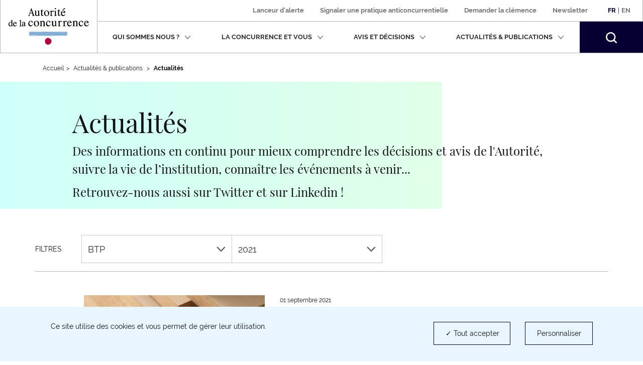

--- FILE ---
content_type: text/html; charset=UTF-8
request_url: https://www.autoritedelaconcurrence.fr/fr/actualites?field_sector_target_id=62&year=2021
body_size: 10198
content:
<!DOCTYPE html>
<html  lang="fr" dir="ltr" prefix="content: http://purl.org/rss/1.0/modules/content/  dc: http://purl.org/dc/terms/  foaf: http://xmlns.com/foaf/0.1/  og: http://ogp.me/ns#  rdfs: http://www.w3.org/2000/01/rdf-schema#  schema: http://schema.org/  sioc: http://rdfs.org/sioc/ns#  sioct: http://rdfs.org/sioc/types#  skos: http://www.w3.org/2004/02/skos/core#  xsd: http://www.w3.org/2001/XMLSchema# ">
  <head>
    <script>
      // GTM dataLayer start
      window.dataLayer = window.dataLayer || [];
    </script>
    <meta charset="utf-8" />
<link rel="canonical" href="https://www.autoritedelaconcurrence.fr/fr/actualites" />
<meta name="Generator" content="Drupal 10 (https://www.drupal.org)" />
<meta name="MobileOptimized" content="width" />
<meta name="HandheldFriendly" content="true" />
<meta name="viewport" content="width=device-width, initial-scale=1.0" />
<link rel="icon" href="/themes/custom/adlc/favicon.png" type="image/png" />

    <title>Actualités | Autorité de la concurrence</title>
    <link rel="stylesheet" media="all" href="/sites/default/files/css/css_tothCjVZcjLEABkE7E5lme_CvfoljkHAOaxAcvl4vts.css?delta=0&amp;language=fr&amp;theme=adlc&amp;include=eJxFjVEOwyAMQy-E4EgoNF6LlgJKYFtvP1ap3Y8lPz_JxLLERIawoHQoOHZKAnN0LyeI1g-BS-jTivi0atN9ZJnVwooCJXHLE5x71cA6Gom_umuktCq1za7pT_wobSTJtoGdHdaxh9-xe2W8LZzp98pD8AWdeUTG" />
<link rel="stylesheet" media="all" href="/sites/default/files/css/css_EtsRoDosge6q_7jMD1VYFaus1QCJYuXtBtVoe0b2sSg.css?delta=1&amp;language=fr&amp;theme=adlc&amp;include=eJxFjVEOwyAMQy-E4EgoNF6LlgJKYFtvP1ap3Y8lPz_JxLLERIawoHQoOHZKAnN0LyeI1g-BS-jTivi0atN9ZJnVwooCJXHLE5x71cA6Gom_umuktCq1za7pT_wobSTJtoGdHdaxh9-xe2W8LZzp98pD8AWdeUTG" />

    <script type="application/json" data-drupal-selector="drupal-settings-json">{"path":{"baseUrl":"\/","pathPrefix":"fr\/","currentPath":"actualites","currentPathIsAdmin":false,"isFront":false,"currentLanguage":"fr","currentQuery":{"field_sector_target_id":"62","year":"2021"}},"pluralDelimiter":"\u0003","suppressDeprecationErrors":true,"ckeditor":{"timestamp":"t9mdem"},"tacjs":{"texts":null},"options_tacjs":{"cookie_name":"tarteaucitron","high_privacy":"true","orientation":"bottom","adblocker":"false","show_alertSmall":"false","removeCredit":"true","cookieslist":"true","handleBrowserDNTRequest":"false"},"recaptcha":{"value":"","moreinfolinkfr":"https:\/\/policies.google.com\/privacy?hl=fr-FR","moreinfolinken":"https:\/\/policies.google.com\/privacy?hl=en-US"},"youtube":{"moreinfolinkfr":"https:\/\/policies.google.com\/privacy?hl=fr-FR","moreinfolinken":"https:\/\/policies.google.com\/privacy?hl=en-US"},"calameo":{"moreinfolinkfr":"","moreinfolinken":""},"dailymotion":{"moreinfolinkfr":"","moreinfolinken":""},"issuu":{"moreinfolinkfr":"","moreinfolinken":""},"prezi":{"moreinfolinkfr":"","moreinfolinken":""},"slideShare":{"moreinfolinkfr":"","moreinfolinken":""},"vimeo":{"moreinfolinkfr":"","moreinfolinken":""},"gtm":{"response":200,"workspace":"prod","menuitems":{"cat1Menu":"Actualit\u00e9s \u0026 publications","cat2Menu":"Actualit\u00e9s"},"currentnodetype":null,"currentmenuname":"main","isfrontpage":false,"checkif404page":null,"checkifsearchpage":null,"routeName":"view.listing.actuality"},"bootstrap":{"forms_has_error_value_toggle":1,"popover_enabled":1,"popover_animation":1,"popover_auto_close":1,"popover_container":"body","popover_content":"","popover_delay":"0","popover_html":0,"popover_placement":"right","popover_selector":"","popover_title":"","popover_trigger":"click","tooltip_enabled":1,"tooltip_animation":1,"tooltip_container":"body","tooltip_delay":"0","tooltip_html":0,"tooltip_placement":"auto left","tooltip_selector":"","tooltip_trigger":"hover"},"ajaxTrustedUrl":{"\/fr\/actualites":true,"form_action_p_pvdeGsVG5zNF_XLGPTvYSKCf43t8qZYSwcfZl2uzM":true},"user":{"uid":0,"permissionsHash":"567be6341b271c8ed950540622277ac5b8aea8711375b32d95da571c2cf12420"}}</script>
<script src="/sites/default/files/js/js_fZVSYRIHVineIGSx7F42NkEkqPL4sGyyjtwcktjw33Q.js?scope=header&amp;delta=0&amp;language=fr&amp;theme=adlc&amp;include=eJx1jrEOwjAMRH8oIt9QdWFkYLfs1K0MaR05DqJ_3yJEYWG7e3cnHQ45AWHlmO48iKtB0mWUKeCROFJmqL5mftPJ5_gRpyxkaGsgdmcDfhatPMAoebc1YnOF2mgW_1eZeGHDHEjVqxuWeCgoxiDLa3uERYs-2H6Iq2aXEhzTre53k3HfXa79ufuiVZs34g2YeF6H"></script>


  </head>
  <body class="path-actualites has-glyphicons">
    <a href="#main-content" class="visually-hidden focusable skip-link">
      Aller au contenu principal
    </a>
    
      <div class="dialog-off-canvas-main-canvas" data-off-canvas-main-canvas>
              <header class="navbar" id="navbar">
      <div class="navbar-header">
          <div class="region region-navigation">
          <a class="logo navbar-btn pull-left" href="/fr" rel="home">
              <img width="160" src="/themes/custom/adlc/logo.svg" alt="Autorité de la concurrence"/>
          </a>
  
  </div>

                          <button type="button" class="navbar-toggle" data-toggle="collapse" data-target="#navbar-collapse">
            <span>Menu</span>
            <span class="icon-bar"></span>
            <span class="icon-bar"></span>
            <span class="icon-bar"></span>
          </button>
              </div>

                    <div id="navbar-collapse" class="navbar-collapse collapse">
            <div class="region region-navigation-collapsible">
    <div class="language-switcher-language-url block block-language block-language-blocklanguage-interface clearfix" id="block-languageswitcher">
  
    

      <div class="links"><div class="item"><a href="/fr/actualites?field_sector_target_id=62&amp;year=2021" class="language-link is-active" lang="fr" hreflang="fr" data-drupal-link-query="{&quot;field_sector_target_id&quot;:&quot;62&quot;,&quot;year&quot;:&quot;2021&quot;}" data-drupal-link-system-path="actualites" aria-current="page">Fr</a></div>
          <span>|</span>
    <div class="item"><a href="/en/actualites?field_sector_target_id=62&amp;year=2021" class="language-link" lang="en" hreflang="en" data-drupal-link-query="{&quot;field_sector_target_id&quot;:&quot;62&quot;,&quot;year&quot;:&quot;2021&quot;}" data-drupal-link-system-path="actualites">En</a></div>
    </div>
  </div>

<nav aria-label="Menu secondaire"  id="block-adlc-secondary-menu">
        
      <ul class="menu menu--secondary">
                      <li class="item first">
                                                <a href="/fr/signaler-une-pratique" data-drupal-link-system-path="node/9849">Lanceur d&#039;alerte</a>
              </li>
                      <li class="item">
                                                <a href="/fr/contact-guichet/signaler-une-pratique" data-drupal-link-system-path="node/9851">Signaler une pratique anticoncurrentielle </a>
              </li>
                      <li class="item">
                                                <a href="/fr/demander-la-clemence" data-drupal-link-system-path="node/11509">Demander la clémence</a>
              </li>
                      <li class="item last">
                                                <a href="/fr/newsletter" data-drupal-link-system-path="newsletter">Newsletter</a>
              </li>
        </ul>
  

  </nav>
<nav aria-label="Menu principal"  id="block-adlc-main-menu">
        
      <ul class="menu menu--main">
                              <li class="item expanded dropdown first">
                                                                                    
                          <button class="dropdown-toggle" data-toggle="dropdown" aria-expanded="false">Qui sommes nous ?
                <svg xmlns="http://www.w3.org/2000/svg" width="12" height="8" aria-hidden="true" focusable="false">
                  <path fill="#767676" fill-rule="evenodd"
                        d="M4.781 5.328L1.182 1.211C.889.887.521.887.227 1.211c-.293.322-.293.727 0 1.05L5.001 7.75c.073.081.073.081.147.081l.073.081c.074 0 .147.08.294.08s.22 0 .293-.08c0 0 .075 0 .075-.081.073 0 .073-.081.146-.081l4.773-5.489c.294-.323.294-.728 0-1.05-.293-.324-.661-.324-.954 0L6.249 5.409"/>
                </svg></button>
                                                                                                    <div class="dropdown-menu">
                                        <ul class="list-unstyled">
                              <li class="item first">
                                <span class="h3">Présentation</span>
                                                    <ul class="list-unstyled">
                              <li class="item first">
                                            
                                        <a href="/fr/missions" data-drupal-link-system-path="node/5719">Missions</a>
                                        </li>
                              <li class="item">
                                            
                                        <a href="/fr/chiffres-cles" data-drupal-link-system-path="node/6180">Chiffres clés</a>
                                        </li>
                              <li class="item last">
                                            
                                        <a href="/fr/page-riche/charte-des-valeurs" data-drupal-link-system-path="node/6327">Charte des valeurs</a>
                                        </li>
                </ul>
  
                              </li>
                              <li class="item last">
                                <span class="h3">Activités</span>
                                                    <ul class="list-unstyled">
                              <li class="item first">
                                            
                                        <a href="/fr/competence-contentieuse" data-drupal-link-system-path="node/5169">Compétence contentieuse</a>
                                        </li>
                              <li class="item">
                                            
                                        <a href="/fr/controle-des-concentrations" data-drupal-link-system-path="node/5267">Contrôle des opérations de concentration</a>
                                        </li>
                              <li class="item">
                                            
                                        <a href="/fr/competence-consultative" data-drupal-link-system-path="node/5168">Compétence consultative</a>
                                        </li>
                              <li class="item">
                                            
                                        <a href="/fr/regulation-des-professions-reglementees" data-drupal-link-system-path="node/6109">Régulation des professions réglementées</a>
                                        </li>
                              <li class="item last">
                                            
                                        <a href="/fr/europe-et-international" data-drupal-link-system-path="node/5170">Europe et international</a>
                                        </li>
                </ul>
  
                              </li>
                </ul>
  
                                        <ul class="list-unstyled">
                              <li class="item first last">
                                <span class="h3">Organisation</span>
                                                    <ul class="list-unstyled">
                              <li class="item first">
                                            
                                        <a href="/fr/ecosysteme-institutionnel" data-drupal-link-system-path="node/6104">Ecosystème institutionnel</a>
                                        </li>
                              <li class="item">
                                            
                                        <a href="/fr/organigramme" data-drupal-link-system-path="node/6058">Organigramme</a>
                                        </li>
                              <li class="item last">
                                            
                                        <a href="/fr/college" data-drupal-link-system-path="node/5744">Collège</a>
                                        </li>
                </ul>
  
                              </li>
                </ul>
  
                              </div>
                              </li>
                              <li class="item expanded dropdown">
                                                                                    
                          <button class="dropdown-toggle" data-toggle="dropdown" aria-expanded="false">La concurrence et vous
                <svg xmlns="http://www.w3.org/2000/svg" width="12" height="8" aria-hidden="true" focusable="false">
                  <path fill="#767676" fill-rule="evenodd"
                        d="M4.781 5.328L1.182 1.211C.889.887.521.887.227 1.211c-.293.322-.293.727 0 1.05L5.001 7.75c.073.081.073.081.147.081l.073.081c.074 0 .147.08.294.08s.22 0 .293-.08c0 0 .075 0 .075-.081.073 0 .073-.081.146-.081l4.773-5.489c.294-.323.294-.728 0-1.05-.293-.324-.661-.324-.954 0L6.249 5.409"/>
                </svg></button>
                                                                                                    <div class="dropdown-menu">
                                        <ul class="list-unstyled">
                              <li class="item first">
                                            
                                        <a href="/fr/les-vertus-de-la-concurrence" data-drupal-link-system-path="node/6312">Les vertus de la concurrence</a>
                                        </li>
                              <li class="item">
                                            
                                        <a href="/fr/page-riche/mon-petit-precis-de-la-concurrence" data-drupal-link-system-path="node/8369">Mon petit précis de la concurrence</a>
                                        </li>
                              <li class="item">
                                            
                                        <a href="https://www.autoritedelaconcurrence.fr/fr/page-riche/les-plus-grandes-affaires">Les plus grandes affaires</a>
                                        </li>
                              <li class="item">
                                            
                                        <a href="/fr/la-decouverte-de-la-concurrence" data-drupal-link-system-path="node/6313">Histoire de la concurrence</a>
                                        </li>
                              <li class="item last">
                                            
                                        <a href="https://media.autoritedelaconcurrence.fr/guide-pme/">Un guide pour connaître les règles</a>
                                        </li>
                </ul>
  
                                        <ul class="list-unstyled">
                              <li class="item first last">
                                            
                                        <a href="/fr/conformite-1" data-drupal-link-system-path="node/7975">Conformité</a>
                                        </li>
                </ul>
  
                              </div>
                              </li>
                              <li class="item expanded dropdown">
                                                                                    
                          <button class="dropdown-toggle" data-toggle="dropdown" aria-expanded="false">Avis et décisions
                <svg xmlns="http://www.w3.org/2000/svg" width="12" height="8" aria-hidden="true" focusable="false">
                  <path fill="#767676" fill-rule="evenodd"
                        d="M4.781 5.328L1.182 1.211C.889.887.521.887.227 1.211c-.293.322-.293.727 0 1.05L5.001 7.75c.073.081.073.081.147.081l.073.081c.074 0 .147.08.294.08s.22 0 .293-.08c0 0 .075 0 .075-.081.073 0 .073-.081.146-.081l4.773-5.489c.294-.323.294-.728 0-1.05-.293-.324-.661-.324-.954 0L6.249 5.409"/>
                </svg></button>
                                                                                                    <div class="dropdown-menu">
                                        <ul class="list-unstyled">
                              <li class="item first">
                                            
                                        <a href="/fr/professions-reglementees-du-droit" data-drupal-link-system-path="node/5724">Professions réglementées du droit</a>
                                        </li>
                              <li class="item">
                                            
                                        <a href="/fr/suivi-des-recours-et-pourvois" data-drupal-link-system-path="node/7041">Suivi des recours et pourvois</a>
                                        </li>
                              <li class="item">
                                            
                                        <a href="/fr/quest-ce-que-le-programme-de-clemence-0" data-drupal-link-system-path="node/11200">Clémence</a>
                                        </li>
                              <li class="item">
                                            
                                        <a href="/fr/consultations-publiques-intro" data-drupal-link-system-path="node/6535">Consultations publiques et tests de marché</a>
                                        </li>
                              <li class="item last">
                                            
                                        <a href="/fr/developpement-durable-et-concurrence" data-drupal-link-system-path="node/10343">Développement durable et concurrence</a>
                                        </li>
                </ul>
  
                                        <ul class="list-unstyled">
                              <li class="item first">
                                            
                                        <a href="/fr/textes-de-reference" data-drupal-link-system-path="node/5950">Textes de référence</a>
                                        </li>
                              <li class="item">
                                            
                                        <a href="/fr/comment-notifier-une-operation-de-concentration" data-drupal-link-system-path="node/6216">Comment notifier une opération de contrôle des concentrations ?</a>
                                        </li>
                              <li class="item">
                                            
                                        <a href="/fr/controle-des-concentrations-en-cours-d-examen" data-drupal-link-system-path="controle-des-concentrations-en-cours-d-examen">Opérations de concentrations en cours d’examen</a>
                                        </li>
                              <li class="item">
                                            
                                        <a href="/fr/liste-de-controle-des-concentrations" data-drupal-link-system-path="liste-de-controle-des-concentrations">Décisions de contrôle des concentrations</a>
                                        </li>
                              <li class="item last">
                                            
                                        <a href="/fr/liste-des-decisions-et-avis" data-drupal-link-system-path="liste-des-decisions-et-avis">Avis et Décisions </a>
                                        </li>
                </ul>
  
                                    
                              </div>
                              </li>
                              <li class="item expanded dropdown">
                                                                                    
                          <button class="dropdown-toggle" data-toggle="dropdown" aria-expanded="false">Actualités &amp; publications
                <svg xmlns="http://www.w3.org/2000/svg" width="12" height="8" aria-hidden="true" focusable="false">
                  <path fill="#767676" fill-rule="evenodd"
                        d="M4.781 5.328L1.182 1.211C.889.887.521.887.227 1.211c-.293.322-.293.727 0 1.05L5.001 7.75c.073.081.073.081.147.081l.073.081c.074 0 .147.08.294.08s.22 0 .293-.08c0 0 .075 0 .075-.081.073 0 .073-.081.146-.081l4.773-5.489c.294-.323.294-.728 0-1.05-.293-.324-.661-.324-.954 0L6.249 5.409"/>
                </svg></button>
                                                                                                    <div class="dropdown-menu">
                                        <ul class="list-unstyled">
                              <li class="item first">
                                            
                                        <a href="/fr/nos-evenements" data-drupal-link-system-path="node/6379">Nos événements </a>
                                        </li>
                              <li class="item">
                                            
                                        <a href="/fr/actualites" data-drupal-link-system-path="actualites">Actualités</a>
                                        </li>
                              <li class="item">
                                            
                                        <a href="/fr/ressources" data-drupal-link-system-path="ressources">Infographies</a>
                                        </li>
                              <li class="item">
                                            
                                        <a href="/fr/publications" data-drupal-link-system-path="publications">Publications</a>
                                        </li>
                              <li class="item last">
                                            
                                        <a href="/fr/videotheque" data-drupal-link-system-path="videotheque">Vidéothéque</a>
                                        </li>
                </ul>
  
                                        <ul class="list-unstyled">
                              <li class="item first">
                                            
                                        <a href="/fr/page-riche/podcast" data-drupal-link-system-path="node/10414">Podcast</a>
                                        </li>
                              <li class="item last">
                                            
                                        <a href="/fr/communiques-de-presse" data-drupal-link-system-path="communiques-de-presse">Communiqués de presse</a>
                                        </li>
                </ul>
  
                              </div>
                              </li>
                    <li class="item last">
          <form class="navbar-form hidden" role="search" action="/fr/search" method="get" accept-charset="UTF-8">
            <div class="form-group">
              <label for="my-edit-searchbar-text" class="control-label sr-only">Recherche par mots-clés</label>
              <input placeholder="Rechercher" class="form-text form-control" type="text"
                     id="my-edit-searchbar-text" name="search_api_fulltext" value="" size="60" maxlength="128">
            </div>
            <button id="edit-searchbar-submit-mobile" class="btn btn-primary" type="submit" aria-label="Rechercher">
              <svg xmlns="http://www.w3.org/2000/svg" width="18" height="18" aria-hidden="true" focusable="false">
                <path fill="#FFF" fill-rule="evenodd"
                      d="M2.337 2.331l-.001.001.001-.001m1.484 1.485a5.847 5.847 0 0 1 4.142-1.717c1.5.002 2.993.571 4.143 1.717a5.836 5.836 0 0 1 1.723 4.147 5.811 5.811 0 0 1-1.716 4.131 5.849 5.849 0 0 1-4.15 1.717 5.85 5.85 0 0 1-4.151-1.717 5.814 5.814 0 0 1-1.715-4.131 5.837 5.837 0 0 1 1.724-4.147M7.972 0h-.004a7.94 7.94 0 0 0-5.631 2.331l-.001.001A7.918 7.918 0 0 0 .001 7.956c0 2.031.776 4.07 2.327 5.622v.001a7.944 7.944 0 0 0 5.625 2.325h.003a7.963 7.963 0 0 0 4.846-1.639l.465.463 1.568 1.567 1.374 1.398.003.002c.211.204.469.303.749.306h.006c.211 0 .446-.07.641-.225l-.001-.001c.287-.233.392-.542.393-.824a1.037 1.037 0 0 0-.304-.739v-.001l-1.382-1.404-2.027-2.024a7.94 7.94 0 0 0 1.641-4.839 7.925 7.925 0 0 0-2.33-5.62l-.001-.001A7.958 7.958 0 0 0 7.972 0"/>
              </svg>
            </button>
          </form>
          <button class="search-toggle hidden-xs hidden-sm" aria-expanded="false">
            <span class="sr-only">Rechercher</span>
            <svg xmlns="http://www.w3.org/2000/svg" width="22" height="22" aria-hidden="true" focusable="false">
              <path fill="#FFF" fill-rule="evenodd"
                    d="M2.856 2.849l-.001.001.001-.001M4.67 4.664a7.152 7.152 0 0 1 10.126 0 7.132 7.132 0 0 1 2.107 5.068 7.104 7.104 0 0 1-2.098 5.05 7.149 7.149 0 0 1-5.073 2.098 7.148 7.148 0 0 1-5.072-2.098 7.112 7.112 0 0 1-2.097-5.05A7.136 7.136 0 0 1 4.67 4.664M9.744 0h-.005a9.704 9.704 0 0 0-6.883 2.849l-.001.001A9.676 9.676 0 0 0 .001 9.724c0 2.482.949 4.975 2.845 6.871v.001a9.704 9.704 0 0 0 6.875 2.843h.004c2.086 0 4.18-.669 5.922-2.004l.568.566 1.918 1.915 1.678 1.709.003.002c.259.25.574.371.916.374h.007c.258 0 .545-.086.784-.275l-.001-.001c.351-.285.479-.663.48-1.007a1.267 1.267 0 0 0-.371-.903v-.001l-1.689-1.717-2.478-2.474a9.692 9.692 0 0 0 2.005-5.913 9.684 9.684 0 0 0-2.847-6.869l-.002-.002A9.725 9.725 0 0 0 9.744 0"/>
            </svg>
          </button>
        </li>
          </ul>
  

  </nav>
<div id="block-searchbarblock" class="block block-adlc-search block-search-bar-block clearfix">
  
    

      <div class="site-search">
      <form role="search" data-drupal-selector="adlc-search-bar" action="/fr/actualites?field_sector_target_id=62&amp;year=2021" method="post" id="adlc-search-bar" accept-charset="UTF-8">
  <div class="form-item js-form-item form-type-textfield js-form-type-textfield form-item-searchbar-text js-form-item-searchbar-text form-no-label form-group">
      <label for="edit-searchbar-text" class="control-label sr-only">Recherche par mots-clés</label>
  
  
  <input placeholder="Rechercher un communiqué de presse, une actualité, une information…" data-drupal-selector="edit-searchbar-text" class="form-text form-control" type="text" id="edit-searchbar-text" name="searchbar-text" value="" size="60" maxlength="128" />

  
  
  </div>
<input data-drupal-selector="form-o6oq7lmuitcoqzusx5dkveps9n5nmmniguhtqipf43q" type="hidden" name="form_build_id" value="form-o6Oq7LMUITcOQZUSx5dKveps9N5NmMNIguHTQIPF43Q" /><span class="custom-form-hidden"></span><input data-drupal-selector="edit-adlc-search-bar" type="hidden" name="form_id" value="adlc_search_bar" /><span class="custom-form-hidden"></span><div data-drupal-selector="edit-searchbar-actions" class="form-actions form-group js-form-wrapper form-wrapper" id="edit-searchbar-actions"><button id="edit-searchbar-submit" data-drupal-selector="edit-submit" class="button js-form-submit form-submit btn-primary btn icon-before" type="submit" name="op" value="Rechercher"><span class="icon glyphicon glyphicon-search" aria-hidden="true"></span>
Rechercher</button></div>

</form>

      <div class="site-search__container">
        <span class="site-search__title">Recherche experte :</span>
        <p class="site-search__description">Pour rechercher une décision, un avis ou une décision de contrôle des concentrations</p>
        <ul class="site-search__links list-inline">
          <li><a class="site-search__link" href="/fr/liste-des-decisions-et-avis">Décisions et Avis</a></li>
          <li><a class="site-search__link" href="/fr/liste-de-controle-des-concentrations">Décisions de contrôle des concentrations</a></li>
        </ul>
      </div>
    </div>
  </div>


  </div>

        </div>
          </header>
  
  <main class="main-container container js-quickedit-main-content">
    <div class="row">

                              <div class="col-sm-12">
                          <nav class="region region-header" aria-label="Vous êtes dans">
        <ul class="breadcrumb hidden-xs">
    <li><a href="https://www.autoritedelaconcurrence.fr/fr">Accueil</a></li><li >              Actualités & publications            </li><li >              <strong>Actualités</strong>            </li></ul>
<a id="main-content"></a>

<div data-drupal-messages-fallback class="hidden"></div>
<div id="block-actualities" class="view-search__masthead block block-block-content block-block-contente7a2566e-a57f-449f-979f-f8315f1f1813 clearfix">
  
      <h1 class="block-title">Actualités</h1>
    

      
            <div class="field field--name-body field--type-text-with-summary field--label-hidden field--item hidden-xs is-collapsed"><p><span><span><span>Des informations en continu pour mieux comprendre les décisions et avis de l'Autorité, suivre la vie de l’institution, connaître les événements à venir...</span></span></span></p>

<p><span><span><span>Retrouvez-nous aussi sur Twitter et sur Linkedin !</span></span></span></p></div>
      
  </div>


  </nav>

          </div>
              
            
                  <div class="col-sm-12">

                
                
                            <div class="region region-content">
      <div class="views-element-container form-group"><div class="view view-listing view-id-listing view-display-id-actuality js-view-dom-id-d2a0bd4b9300f9f3a083ea7abe2659f5f1408fdaf5b26aef356cb6ff206c3ed4">
  
    
        <div class="view-filters form-group">
      <div class="views-exposed-form">
  
      <span class="dropdown__label">Filtres</span>
    <div class="dropdown">
      <button class="btn btn-default dropdown-toggle" id="dropdownSectors" data-toggle="dropdown" aria-haspopup="true" aria-expanded="true">
                          BTP
                <svg class="chevron-bottom" xmlns="http://www.w3.org/2000/svg" width="18" height="11" aria-hidden="true"
              focusable="false">
          <path fill="#686868" fill-rule="evenodd"
                d="M16.042.366a.982.982 0 0 0-.7.298L8.92 7.267 2.498.664a.985.985 0 0 0-.7-.298.984.984 0 0 0-.7.298l-.302.31a1.038 1.038 0 0 0 0 1.439l7.41 7.62a.976.976 0 0 0 .7.298h.027a.973.973 0 0 0 .701-.298l7.409-7.62a1.037 1.037 0 0 0 0-1.439l-.301-.31a.972.972 0 0 0-.7-.298"/>
        </svg>
      </button>
      <ul class="dropdown-menu" aria-labelledby="dropdownSectors">
                  <li class="">
            <a href="/fr/actualites?field_sector_target_id=All&amp;year=2021">- Tout -</a>
          </li>
                  <li class="">
            <a href="/fr/actualites?field_sector_target_id=42&amp;year=2021">Agriculture / Agro-alimentaire</a>
          </li>
                  <li class="">
            <a href="/fr/actualites?field_sector_target_id=458&amp;year=2021">Arts et culture</a>
          </li>
                  <li class="">
            <a href="/fr/actualites?field_sector_target_id=43&amp;year=2021">Banque / Assurance</a>
          </li>
                  <li class="is-active">
            <a href="/fr/actualites?field_sector_target_id=62&amp;year=2021">BTP</a>
          </li>
                  <li class="">
            <a href="/fr/actualites?field_sector_target_id=63&amp;year=2021">Distribution</a>
          </li>
                  <li class="">
            <a href="/fr/actualites?field_sector_target_id=64&amp;year=2021">Energie / Environnement</a>
          </li>
                  <li class="">
            <a href="/fr/actualites?field_sector_target_id=89&amp;year=2021">Grande consommation</a>
          </li>
                  <li class="">
            <a href="/fr/actualites?field_sector_target_id=88&amp;year=2021">Industrie</a>
          </li>
                  <li class="">
            <a href="/fr/actualites?field_sector_target_id=67&amp;year=2021">Numérique</a>
          </li>
                  <li class="">
            <a href="/fr/actualites?field_sector_target_id=68&amp;year=2021">Outre-Mer</a>
          </li>
                  <li class="">
            <a href="/fr/actualites?field_sector_target_id=66&amp;year=2021">Presse / Médias</a>
          </li>
                  <li class="">
            <a href="/fr/actualites?field_sector_target_id=69&amp;year=2021">Professions réglementées</a>
          </li>
                  <li class="">
            <a href="/fr/actualites?field_sector_target_id=70&amp;year=2021">Santé</a>
          </li>
                  <li class="">
            <a href="/fr/actualites?field_sector_target_id=86&amp;year=2021">Services</a>
          </li>
                  <li class="">
            <a href="/fr/actualites?field_sector_target_id=459&amp;year=2021">Sport</a>
          </li>
                  <li class="">
            <a href="/fr/actualites?field_sector_target_id=71&amp;year=2021">Télécoms</a>
          </li>
                  <li class="">
            <a href="/fr/actualites?field_sector_target_id=455&amp;year=2021">Tourisme / hôtellerie / restauration</a>
          </li>
                  <li class="">
            <a href="/fr/actualites?field_sector_target_id=87&amp;year=2021">Transports</a>
          </li>
                  <li class="">
            <a href="/fr/actualites?field_sector_target_id=456&amp;year=2021">Vie de l&#039;institution</a>
          </li>
              </ul>
    </div>
  
      <div class="dropdown">
      <button class="btn btn-default dropdown-toggle" id="dropdownYears" data-toggle="dropdown" aria-haspopup="true" aria-expanded="true">
                          2021
                <svg class="chevron-bottom" xmlns="http://www.w3.org/2000/svg" width="18" height="11" aria-hidden="true"
              focusable="false">
          <path fill="#686868" fill-rule="evenodd"
                d="M16.042.366a.982.982 0 0 0-.7.298L8.92 7.267 2.498.664a.985.985 0 0 0-.7-.298.984.984 0 0 0-.7.298l-.302.31a1.038 1.038 0 0 0 0 1.439l7.41 7.62a.976.976 0 0 0 .7.298h.027a.973.973 0 0 0 .701-.298l7.409-7.62a1.037 1.037 0 0 0 0-1.439l-.301-.31a.972.972 0 0 0-.7-.298"/>
        </svg>
      </button>
      <ul class="dropdown-menu" aria-labelledby="dropdownYears">
                  <li class="">
            <a href="/fr/actualites?field_sector_target_id=62&amp;year=All">Tout</a>
          </li>
                  <li class="">
            <a href="/fr/actualites?field_sector_target_id=62&amp;year=2026">2026</a>
          </li>
                  <li class="">
            <a href="/fr/actualites?field_sector_target_id=62&amp;year=2025">2025</a>
          </li>
                  <li class="">
            <a href="/fr/actualites?field_sector_target_id=62&amp;year=2024">2024</a>
          </li>
                  <li class="">
            <a href="/fr/actualites?field_sector_target_id=62&amp;year=2023">2023</a>
          </li>
                  <li class="">
            <a href="/fr/actualites?field_sector_target_id=62&amp;year=2022">2022</a>
          </li>
                  <li class="is-active">
            <a href="/fr/actualites?field_sector_target_id=62&amp;year=2021">2021</a>
          </li>
                  <li class="">
            <a href="/fr/actualites?field_sector_target_id=62&amp;year=2020">2020</a>
          </li>
                  <li class="">
            <a href="/fr/actualites?field_sector_target_id=62&amp;year=2019">2019</a>
          </li>
                  <li class="">
            <a href="/fr/actualites?field_sector_target_id=62&amp;year=2018">2018</a>
          </li>
                  <li class="">
            <a href="/fr/actualites?field_sector_target_id=62&amp;year=2017">2017</a>
          </li>
                  <li class="">
            <a href="/fr/actualites?field_sector_target_id=62&amp;year=2016">2016</a>
          </li>
                  <li class="">
            <a href="/fr/actualites?field_sector_target_id=62&amp;year=2015">2015</a>
          </li>
                  <li class="">
            <a href="/fr/actualites?field_sector_target_id=62&amp;year=2014">2014</a>
          </li>
                  <li class="">
            <a href="/fr/actualites?field_sector_target_id=62&amp;year=2013">2013</a>
          </li>
                  <li class="">
            <a href="/fr/actualites?field_sector_target_id=62&amp;year=2012">2012</a>
          </li>
                  <li class="">
            <a href="/fr/actualites?field_sector_target_id=62&amp;year=2011">2011</a>
          </li>
                  <li class="">
            <a href="/fr/actualites?field_sector_target_id=62&amp;year=2010">2010</a>
          </li>
                  <li class="">
            <a href="/fr/actualites?field_sector_target_id=62&amp;year=2009">2009</a>
          </li>
                  <li class="">
            <a href="/fr/actualites?field_sector_target_id=62&amp;year=2008">2008</a>
          </li>
                  <li class="">
            <a href="/fr/actualites?field_sector_target_id=62&amp;year=2007">2007</a>
          </li>
                  <li class="">
            <a href="/fr/actualites?field_sector_target_id=62&amp;year=2006">2006</a>
          </li>
                  <li class="">
            <a href="/fr/actualites?field_sector_target_id=62&amp;year=2005">2005</a>
          </li>
                  <li class="">
            <a href="/fr/actualites?field_sector_target_id=62&amp;year=2004">2004</a>
          </li>
                  <li class="">
            <a href="/fr/actualites?field_sector_target_id=62&amp;year=2003">2003</a>
          </li>
                  <li class="">
            <a href="/fr/actualites?field_sector_target_id=62&amp;year=2002">2002</a>
          </li>
                  <li class="">
            <a href="/fr/actualites?field_sector_target_id=62&amp;year=2001">2001</a>
          </li>
                  <li class="">
            <a href="/fr/actualites?field_sector_target_id=62&amp;year=2000">2000</a>
          </li>
              </ul>
    </div>
  </div>

    </div>
    
      <div class="view-content">
          <div class="views-row"><div data-history-node-id="8096" about="/fr/article/feu-vert-sous-condition-au-rachat-de-panofrance-chausson-materiaux-par-distribution" typeof="schema:Article" class="article search-index clearfix">
  <div class="row">
    <div class="col-sm-4 col-sm-push-1">
                        <div class="article__figure">
            
            <div class="field field--name-field-image field--type-image field--label-hidden field--item">  <img property="schema:image" loading="lazy" src="/sites/default/files/styles/liste_actualites/public/2021-09/gettyimages-530948676.jpg?itok=LstNi4K3" width="374" height="250" alt="Bois" typeof="foaf:Image" class="img-responsive" />


</div>
      
          </div>
                  </div>
    <div class="col-sm-6 col-sm-push-1">
      
      <div class="search-index__header">
        <time>01 septembre 2021</time>
        <h2>
          <a href="/fr/article/feu-vert-sous-condition-au-rachat-de-panofrance-chausson-materiaux-par-distribution"
             aria-label="En savoir plus : Feu vert sous condition au rachat de Panofrance (Chausson Matériaux) par Distribution Matériaux Bois-Panneaux (Saint-Gobain)">Feu vert sous condition au rachat de Panofrance (Chausson Matériaux) par Distribution Matériaux Bois-Panneaux (Saint-Gobain)</a>
        </h2>
      </div>
        <span property="schema:name" content="Feu vert sous condition au rachat de Panofrance (Chausson Matériaux) par Distribution Matériaux Bois-Panneaux (Saint-Gobain)" class="hidden"></span>


      <div class="search-index__footer">
        <ul class="field field--name-field-sector field--type-entity-reference field--label-hidden field--items actualite__sectors list-inline"><li class="field--item"><a href="/fr/actualites?field_sector_target_id=62">BTP</a></li><li class="field--item"><a href="/fr/actualites?field_sector_target_id=63">Distribution</a></li><li class="field--item"><a href="/fr/actualites?field_sector_target_id=88">Industrie</a></li></ul>      </div>
    </div>
  </div>
</div>
</div>
    <div class="views-row"><div data-history-node-id="7713" about="/fr/article/label-ethibat-lautorite-clot-une-enquete-ouverte-lencontre-de-la-federation-francaise-du" typeof="schema:Article" class="article search-index clearfix">
  <div class="row">
    <div class="col-sm-4 col-sm-push-1">
                        <div class="article__figure">
            
            <div class="field field--name-field-image field--type-image field--label-hidden field--item">  <img property="schema:image" loading="lazy" src="/sites/default/files/styles/liste_actualites/public/2021-03/btp2.jpg?itok=8NIt30Er" width="374" height="250" alt="BTP" typeof="foaf:Image" class="img-responsive" />


</div>
      
          </div>
                  </div>
    <div class="col-sm-6 col-sm-push-1">
      
      <div class="search-index__header">
        <time>22 mars 2021</time>
        <h2>
          <a href="/fr/article/label-ethibat-lautorite-clot-une-enquete-ouverte-lencontre-de-la-federation-francaise-du"
             aria-label="En savoir plus : Label Ethibat : l&#039;Autorité clôt une enquête ouverte à l’encontre de la Fédération Française du Bâtiment et des Travaux Publics de Haute-Garonne (FBTP 31)">Label Ethibat : l&#039;Autorité clôt une enquête ouverte à l’encontre de la Fédération Française du Bâtiment et des Travaux Publics de Haute-Garonne (FBTP 31)</a>
        </h2>
      </div>
        <span property="schema:name" content="Label Ethibat : l&#039;Autorité clôt une enquête ouverte à l’encontre de la Fédération Française du Bâtiment et des Travaux Publics de Haute-Garonne (FBTP 31)" class="hidden"></span>


      <div class="search-index__footer">
        <p class="field field--name-field-sector field--type-entity-reference field--label-hidden field--items actualite__sectors list-inline is-p"><a href="/fr/actualites?field_sector_target_id=62">BTP</a></p>      </div>
    </div>
  </div>
</div>
</div>
    <div class="views-row"><div data-history-node-id="7691" about="/fr/article/securisation-des-debits-de-tabac-la-societe-double-tour-sanctionnee-pour-avoir-etabli-des" typeof="schema:Article" class="article search-index clearfix">
  <div class="row">
    <div class="col-sm-4 col-sm-push-1">
                        <div class="article__figure">
            
            <div class="field field--name-field-image field--type-image field--label-hidden field--item">  <img property="schema:image" loading="lazy" src="/sites/default/files/styles/liste_actualites/public/2020-02/debit-tabac_0.jpg?itok=uHy60tB1" width="374" height="250" alt="débits de tabac" typeof="foaf:Image" class="img-responsive" />


</div>
      
          </div>
                  </div>
    <div class="col-sm-6 col-sm-push-1">
      
      <div class="search-index__header">
        <time>11 mars 2021</time>
        <h2>
          <a href="/fr/article/securisation-des-debits-de-tabac-la-societe-double-tour-sanctionnee-pour-avoir-etabli-des"
             aria-label="En savoir plus : Sécurisation des débits de tabac : la société Double Tour sanctionnée pour avoir établi des devis de couverture">Sécurisation des débits de tabac : la société Double Tour sanctionnée pour avoir établi des devis de couverture</a>
        </h2>
      </div>
        <span property="schema:name" content="Sécurisation des débits de tabac : la société Double Tour sanctionnée pour avoir établi des devis de couverture" class="hidden"></span>


      <div class="search-index__footer">
        <p class="field field--name-field-sector field--type-entity-reference field--label-hidden field--items actualite__sectors list-inline is-p"><a href="/fr/actualites?field_sector_target_id=62">BTP</a></p>      </div>
    </div>
  </div>
</div>
</div>
    <div class="views-row"><div data-history-node-id="7675" about="/fr/article/appel-doffres-de-la-communaute-urbaine-de-lille-santerne-groupe-vinci-sanctionnee-hauteur" typeof="schema:Article" class="article search-index clearfix">
  <div class="row">
    <div class="col-sm-4 col-sm-push-1">
                        <div class="article__figure">
            
            <div class="field field--name-field-image field--type-image field--label-hidden field--item">  <img property="schema:image" loading="lazy" src="/sites/default/files/styles/liste_actualites/public/2021-03/gtb.jpg?itok=Z8AR_igo" width="374" height="250" alt="gestion technique des bâtiments" typeof="foaf:Image" class="img-responsive" />


</div>
      
          </div>
                  </div>
    <div class="col-sm-6 col-sm-push-1">
      
      <div class="search-index__header">
        <time>04 mars 2021</time>
        <h2>
          <a href="/fr/article/appel-doffres-de-la-communaute-urbaine-de-lille-santerne-groupe-vinci-sanctionnee-hauteur"
             aria-label="En savoir plus : Appel d&#039;offres de la communauté urbaine de Lille : Santerne (groupe Vinci) sanctionnée à hauteur de 435 000 euros">Appel d&#039;offres de la communauté urbaine de Lille : Santerne (groupe Vinci) sanctionnée à hauteur de 435 000 euros</a>
        </h2>
      </div>
        <span property="schema:name" content="Appel d&#039;offres de la communauté urbaine de Lille : Santerne (groupe Vinci) sanctionnée à hauteur de 435 000 euros" class="hidden"></span>


      <div class="search-index__footer">
        <p class="field field--name-field-sector field--type-entity-reference field--label-hidden field--items actualite__sectors list-inline is-p"><a href="/fr/actualites?field_sector_target_id=62">BTP</a></p>      </div>
    </div>
  </div>
</div>
</div>
    <div class="views-row"><div data-history-node-id="7561" about="/fr/article/lautorite-prononce-un-non-lieu-dans-le-dossier-des-isolants-thermiques" typeof="schema:Article" class="article search-index clearfix">
  <div class="row">
    <div class="col-sm-4 col-sm-push-1">
                        <div class="article__figure">
            
            <div class="field field--name-field-image field--type-image field--label-hidden field--item">  <img property="schema:image" loading="lazy" src="/sites/default/files/styles/liste_actualites/public/2021-01/isolants.png?itok=SnXhDsRa" width="374" height="250" alt="Isolants" typeof="foaf:Image" class="img-responsive" />


</div>
      
          </div>
                  </div>
    <div class="col-sm-6 col-sm-push-1">
      
      <div class="search-index__header">
        <time>14 janvier 2021</time>
        <h2>
          <a href="/fr/article/lautorite-prononce-un-non-lieu-dans-le-dossier-des-isolants-thermiques"
             aria-label="En savoir plus : L’Autorité prononce un non-lieu dans le dossier des isolants thermiques">L’Autorité prononce un non-lieu dans le dossier des isolants thermiques</a>
        </h2>
      </div>
        <span property="schema:name" content="L’Autorité prononce un non-lieu dans le dossier des isolants thermiques" class="hidden"></span>


      <div class="search-index__footer">
        <ul class="field field--name-field-sector field--type-entity-reference field--label-hidden field--items actualite__sectors list-inline"><li class="field--item"><a href="/fr/actualites?field_sector_target_id=62">BTP</a></li><li class="field--item"><a href="/fr/actualites?field_sector_target_id=64">Energie / Environnement</a></li></ul>      </div>
    </div>
  </div>
</div>
</div>

    </div>
  
      
          </div>
</div>


  </div>

              </div>

            
                </div>
  </main>

      <footer class="footer">
      <div class=container>
        <div class="row">
          <div class="col-sm-2">
            <img class="img-responsive image--footer" src="/themes/custom/adlc/logo-midnight-blue.svg" alt="">
          </div>

          <div class="col-sm-8">
              <div class="region region-footer">
    <nav aria-label="Menu secondaire"  id="block-adlc-footer-menu">
        

<div class="row">
  <div class="col-sm-4">
          <ul class="menu menu--footer">
                      <li class="item first">
                                                <a href="/fr/contact" data-drupal-link-system-path="node/5917">Contact</a>
              </li>
                      <li class="item">
                                                                  <a href="https://autoritedelaconcurrence.nos-recrutements.fr/jobs?page=1" target="_blank" aria-label="Nous rejoindre (nouvelle fenêtre)">Nous rejoindre</a>
              </li>
                      <li class="item">
                                                <a href="/fr/plan" data-drupal-link-system-path="node/6141">Plan du site </a>
              </li>
                      <li class="item last">
                                                <a href="/fr/aide-et-accessibilite" data-drupal-link-system-path="node/6387">Aide et Accessibilité </a>
              </li>
        </ul>
  
  </div>
  <div class="col-sm-4">
          <ul class="menu menu--footer">
                      <li class="item first">
                                                <a href="/fr/mentions-legales" data-drupal-link-system-path="node/5986">Crédits et mentions légales</a>
              </li>
                      <li class="item">
                                                                  <a href="http://ec.europa.eu/competition/ecn/index_en.html" target="_blank" aria-label="Réseau européen de la concurence (ECN) (nouvelle fenêtre)">Réseau européen de la concurence (ECN)</a>
              </li>
                      <li class="item">
                                                                  <a href="https://www.internationalcompetitionnetwork.org/" target="_blank" aria-label="International Competition Network (ICN) (nouvelle fenêtre)">International Competition Network (ICN)</a>
              </li>
                      <li class="item last">
                                                                  <a href="http://www.oecd.org/FR/" target="_blank" aria-label="OCDE (nouvelle fenêtre)">OCDE</a>
              </li>
        </ul>
  
  </div>
  <div class="col-sm-4">
          <ul class="menu menu--footer">
                      <li class="item first">
                                                                  <a href="https://www.autoritedelaconcurrence.fr/fr/page-riche/acces-aux-documents-administratifs" target="_blank" aria-label="Accès aux documents administratifs (nouvelle fenêtre)">Accès aux documents administratifs</a>
              </li>
                      <li class="item">
                                                <a href="/fr/donnees-personnelles" data-drupal-link-system-path="node/6385">Données personnelles</a>
              </li>
                      <li class="item">
                                                <a href="#tarteaucitron">Gestion des cookies</a>
              </li>
                      <li class="item">
                                                <a href="/fr/page-riche/marches-publics-achats-responsables" data-drupal-link-system-path="node/11595">Marchés publics &amp; achats responsables</a>
              </li>
                      <li class="item last">
                                                <a href="/fr/page-riche/rapport-social-unique" data-drupal-link-system-path="node/8135">Rapport social unique</a>
              </li>
        </ul>
  
  </div>
</div>

  </nav>

  </div>

          </div>
          <div class="col-sm-2">
              <div class="region region-social-links">
    <div id="block-reseauxsociaux-2" class="block block-block-content block-block-contentda12066d-5baa-4962-9d61-0f812bf24d64 clearfix">
  
    

      
      <ul class="menu--social">
              <li class="item">          <a  href="https://twitter.com/Adlc_" target="_blank">
        <span class="sr-only"> (nouvelle fenêtre)</span>
       
            <div class="field field--name-field-picto field--type-image field--label-hidden field--item">  <img loading="lazy" src="/sites/default/files/2023-11/X_logo_2023.png" width="20" height="18" alt="X" typeof="foaf:Image" class="img-responsive" />

</div>
      
      </a>
    </li>
              <li class="item">          <a  href="https://www.linkedin.com/company/autorit-de-la-concurrence" target="_blank">
        <span class="sr-only"> (nouvelle fenêtre)</span>
       
            <div class="field field--name-field-picto field--type-image field--label-hidden field--item">  <img loading="lazy" src="/sites/default/files/2021-11/linkedin_0.png" width="18" height="18" alt="LinkedIn" typeof="foaf:Image" class="img-responsive" />

</div>
      
      </a>
    </li>
              <li class="item">          <a  href="https://www.youtube.com/channel/UCDAm4Nljzkphr0dc8O6HUxg" target="_blank">
        <span class="sr-only"> (nouvelle fenêtre)</span>
       
            <div class="field field--name-field-picto field--type-image field--label-hidden field--item">  <img loading="lazy" src="/sites/default/files/2021-11/youtube_0.png" width="22" height="16" alt="YouTube" typeof="foaf:Image" class="img-responsive" />

</div>
      
      </a>
    </li>
              <li class="item">          <a  href="https://www.instagram.com/autoritedelaconcurrence/" target="_blank">
        <span class="sr-only"> (nouvelle fenêtre)</span>
       
            <div class="field field--name-field-picto field--type-image field--label-hidden field--item">  <img loading="lazy" src="/sites/default/files/2021-11/forme-916.png" width="20" height="20" alt="Instagram" typeof="foaf:Image" class="img-responsive" />

</div>
      
      </a>
    </li>
              <li class="item">          <a  href="https://social.numerique.gouv.fr/@adlc" target="_blank">
        <span class="sr-only"> (nouvelle fenêtre)</span>
       
            <div class="field field--name-field-picto field--type-image field--label-hidden field--item">  <img loading="lazy" src="/sites/default/files/2025-06/mastodon%20copie.png" width="20" height="21" alt="Mastodon" typeof="foaf:Image" class="img-responsive" />

</div>
      
      </a>
    </li>
              <li class="item">          <a  href="https://www.threads.com/@autoritedelaconcurrence" target="_blank">
        <span class="sr-only"> (nouvelle fenêtre)</span>
       
            <div class="field field--name-field-picto field--type-image field--label-hidden field--item">  <img loading="lazy" src="/sites/default/files/2025-06/thread%20copie.png" width="21" height="21" alt="Thread" typeof="foaf:Image" class="img-responsive" />

</div>
      
      </a>
    </li>
              <li class="item">          <a  href="https://bsky.app/profile/autoritedelaconcurrence.fr" target="_blank">
        <span class="sr-only"> (nouvelle fenêtre)</span>
       
            <div class="field field--name-field-picto field--type-image field--label-hidden field--item">  <img loading="lazy" src="/sites/default/files/2025-06/bluesky_0.png" width="20" height="21" alt="Bluesky" typeof="foaf:Image" class="img-responsive" />

</div>
      
      </a>
    </li>
          </ul>
  
  </div>


  </div>

          </div>
                  </div>
      </div>
    </footer>
  
<div id="ytbModal" class="modal fade ytb" tabindex="-1" role="dialog">
  <div class="modal-dialog modal-lg" role="document">
    <div class="modal-content">
      <div class="modal-header">
        <button type="button" class="close" data-dismiss="modal">
          Fermer
          <svg xmlns="http://www.w3.org/2000/svg" viewbox="0 0 36 36" width="24" height="24" aria-hidden="true"
               focusable="false">
            <path fill-rule="evenodd"
                  d="M36.009 34.792l-.631.631-17.083-17.082L.627 36.009l-.636-.636 17.668-17.668L.577.622l.631-.631L18.29 17.074 35.066.298l.636.636L18.926 17.71l17.083 17.082z"/>
          </svg>
        </button>
      </div>
      <div class="modal-body">
        <div class="youtube_player"></div>
      </div>
    </div>
  </div>
</div>

  </div>

    
    <script src="/sites/default/files/js/js_iseAjgQOoFxgIxuSFkMzonp8ZIEeFaTk33COOU8CM3M.js?scope=footer&amp;delta=0&amp;language=fr&amp;theme=adlc&amp;include=eJx1jrEOwjAMRH8oIt9QdWFkYLfs1K0MaR05DqJ_3yJEYWG7e3cnHQ45AWHlmO48iKtB0mWUKeCROFJmqL5mftPJ5_gRpyxkaGsgdmcDfhatPMAoebc1YnOF2mgW_1eZeGHDHEjVqxuWeCgoxiDLa3uERYs-2H6Iq2aXEhzTre53k3HfXa79ufuiVZs34g2YeF6H"></script>
<script src="/modules/contrib/ckeditor/vendor/ckeditor.js?v=4.18.0"></script>
<script src="/sites/default/files/js/js_keH-4D_hXbevaO3oXkPmq30VjEaz60ywT1NtNp8dXo4.js?scope=footer&amp;delta=2&amp;language=fr&amp;theme=adlc&amp;include=eJx1jrEOwjAMRH8oIt9QdWFkYLfs1K0MaR05DqJ_3yJEYWG7e3cnHQ45AWHlmO48iKtB0mWUKeCROFJmqL5mftPJ5_gRpyxkaGsgdmcDfhatPMAoebc1YnOF2mgW_1eZeGHDHEjVqxuWeCgoxiDLa3uERYs-2H6Iq2aXEhzTre53k3HfXa79ufuiVZs34g2YeF6H"></script>

  </body>
</html>
